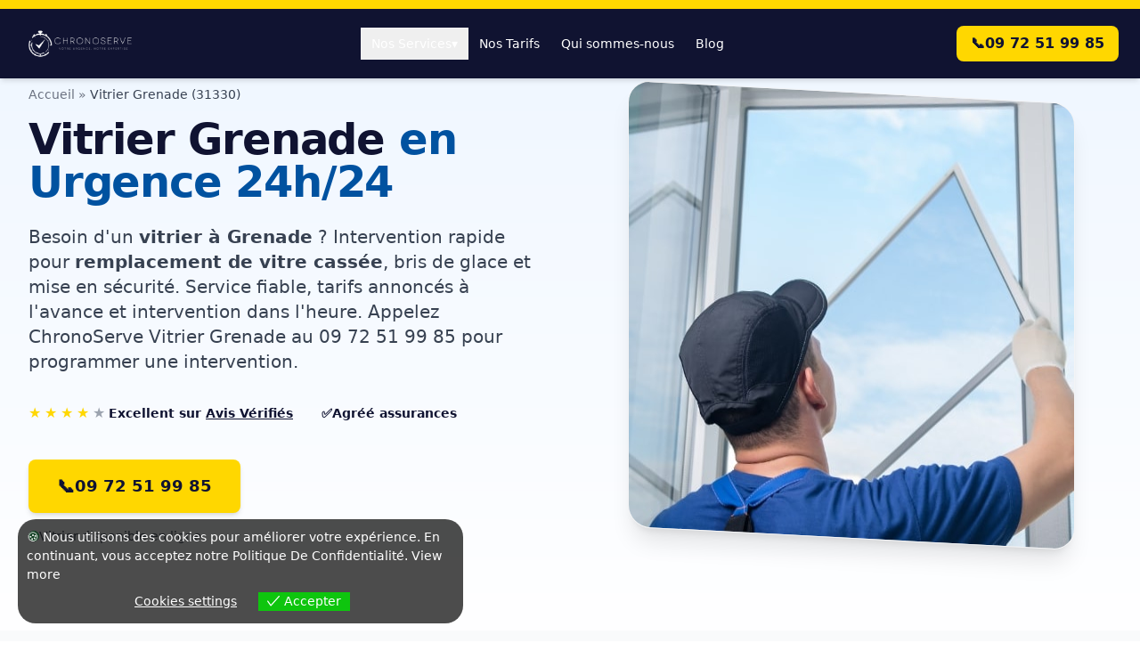

--- FILE ---
content_type: text/html; charset=UTF-8
request_url: https://www.chronoserve.fr/vitrier-grenade/
body_size: 20757
content:
<!DOCTYPE html>
<html lang="fr-FR">
<head>
    <meta charset="UTF-8">
    <meta name="viewport" content="width=device-width, initial-scale=1.0">
    <meta name='robots' content='index, follow, max-image-preview:large, max-snippet:-1, max-video-preview:-1' />

	<!-- This site is optimized with the Yoast SEO plugin v26.5 - https://yoast.com/wordpress/plugins/seo/ -->
	<title>Vitrier Grenade | Urgence vitre cassée, Remplacement vitrage 24/24 : ChronoServe Vitrerie 31330</title>
	<meta name="description" content="Vitrier Grenade (31330) en urgence disponible 24h/24 et 7j/7 : Intervention rapide pour dépannage Vitrerie, remplacement de vitre cassée, double vitrage, vitrine de magasin, baie Vitrée bris de glace et mise en sécurité (Fermeture Provisoire). Devis gratuit" />
	<link rel="canonical" href="https://www.chronoserve.fr/vitrier-grenade/" />
	<meta property="og:locale" content="fr_FR" />
	<meta property="og:type" content="article" />
	<meta property="og:title" content="Vitrier Grenade | Urgence vitre cassée, Remplacement vitrage 24/24 : ChronoServe Vitrerie 31330" />
	<meta property="og:description" content="Vitrier Grenade (31330) en urgence disponible 24h/24 et 7j/7 : Intervention rapide pour dépannage Vitrerie, remplacement de vitre cassée, double vitrage, vitrine de magasin, baie Vitrée bris de glace et mise en sécurité (Fermeture Provisoire). Devis gratuit" />
	<meta property="og:url" content="https://www.chronoserve.fr/vitrier-grenade/" />
	<meta property="og:site_name" content="ChronoServe" />
	<meta property="article:publisher" content="https://www.facebook.com/ChronoServe" />
	<meta property="article:published_time" content="2025-07-20T12:04:28+00:00" />
	<meta property="og:image" content="https://www.chronoserve.fr/wp-content/uploads/2023/03/vitrier-depanneur.jpg" />
	<meta name="twitter:card" content="summary_large_image" />
	<meta name="twitter:creator" content="@chronoserve_fr" />
	<meta name="twitter:site" content="@chronoserve_fr" />
	<script type="application/ld+json" class="yoast-schema-graph">{"@context":"https://schema.org","@graph":[{"@type":"WebPage","@id":"https://www.chronoserve.fr/vitrier-grenade/","url":"https://www.chronoserve.fr/vitrier-grenade/","name":"Vitrier Grenade | Urgence vitre cassée, Remplacement vitrage 24/24 : ChronoServe Vitrerie 31330","isPartOf":{"@id":"https://www.chronoserve.fr/#website"},"primaryImageOfPage":{"@id":"https://www.chronoserve.fr/vitrier-grenade/#primaryimage"},"image":{"@id":"https://www.chronoserve.fr/vitrier-grenade/#primaryimage"},"thumbnailUrl":"https://www.chronoserve.fr/wp-content/uploads/2023/03/vitrier-depanneur.jpg","datePublished":"2025-07-20T12:04:28+00:00","description":"Vitrier Grenade (31330) en urgence disponible 24h/24 et 7j/7 : Intervention rapide pour dépannage Vitrerie, remplacement de vitre cassée, double vitrage, vitrine de magasin, baie Vitrée bris de glace et mise en sécurité (Fermeture Provisoire). Devis gratuit","breadcrumb":{"@id":"https://www.chronoserve.fr/vitrier-grenade/#breadcrumb"},"inLanguage":"fr-FR","potentialAction":[{"@type":"ReadAction","target":["https://www.chronoserve.fr/vitrier-grenade/"]}]},{"@type":"ImageObject","inLanguage":"fr-FR","@id":"https://www.chronoserve.fr/vitrier-grenade/#primaryimage","url":"https://www.chronoserve.fr/wp-content/uploads/2023/03/vitrier-depanneur.jpg","contentUrl":"https://www.chronoserve.fr/wp-content/uploads/2023/03/vitrier-depanneur.jpg","width":500,"height":500,"caption":"vitrier-depanneur"},{"@type":"BreadcrumbList","@id":"https://www.chronoserve.fr/vitrier-grenade/#breadcrumb","itemListElement":[{"@type":"ListItem","position":1,"name":"Accueil","item":"https://www.chronoserve.fr/"},{"@type":"ListItem","position":2,"name":"Vitrier Grenade | Urgence vitre cassée, Remplacement vitrage 24/24 : ChronoServe Vitrerie 31330"}]},{"@type":"WebSite","@id":"https://www.chronoserve.fr/#website","url":"https://www.chronoserve.fr/","name":"ChronoServe","description":"Votre urgence, notre expertise","publisher":{"@id":"https://www.chronoserve.fr/#organization"},"alternateName":"ChronoServe","potentialAction":[{"@type":"SearchAction","target":{"@type":"EntryPoint","urlTemplate":"https://www.chronoserve.fr/?s={search_term_string}"},"query-input":{"@type":"PropertyValueSpecification","valueRequired":true,"valueName":"search_term_string"}}],"inLanguage":"fr-FR"},{"@type":"Organization","@id":"https://www.chronoserve.fr/#organization","name":"ChronoServe","alternateName":"ChronoServe","url":"https://www.chronoserve.fr/","logo":{"@type":"ImageObject","inLanguage":"fr-FR","@id":"https://www.chronoserve.fr/#/schema/logo/image/","url":"https://www.chronoserve.fr/wp-content/uploads/2023/03/chronoserve-cote-dazur.jpg","contentUrl":"https://www.chronoserve.fr/wp-content/uploads/2023/03/chronoserve-cote-dazur.jpg","width":800,"height":800,"caption":"ChronoServe"},"image":{"@id":"https://www.chronoserve.fr/#/schema/logo/image/"},"sameAs":["https://www.facebook.com/ChronoServe","https://x.com/chronoserve_fr","https://www.instagram.com/chronoserve/","https://www.linkedin.com/company/chronoserve/"]}]}</script>
	<!-- / Yoast SEO plugin. -->


<link rel='dns-prefetch' href='//cdn.tailwindcss.com' />
<link rel="alternate" type="application/rss+xml" title="ChronoServe &raquo; Flux" href="https://www.chronoserve.fr/feed/" />
<link rel="alternate" title="oEmbed (JSON)" type="application/json+oembed" href="https://www.chronoserve.fr/wp-json/oembed/1.0/embed?url=https%3A%2F%2Fwww.chronoserve.fr%2Fvitrier-grenade%2F" />
<link rel="alternate" title="oEmbed (XML)" type="text/xml+oembed" href="https://www.chronoserve.fr/wp-json/oembed/1.0/embed?url=https%3A%2F%2Fwww.chronoserve.fr%2Fvitrier-grenade%2F&#038;format=xml" />
<style id='wp-img-auto-sizes-contain-inline-css'>
img:is([sizes=auto i],[sizes^="auto," i]){contain-intrinsic-size:3000px 1500px}
/*# sourceURL=wp-img-auto-sizes-contain-inline-css */
</style>
<style id='wp-emoji-styles-inline-css'>

	img.wp-smiley, img.emoji {
		display: inline !important;
		border: none !important;
		box-shadow: none !important;
		height: 1em !important;
		width: 1em !important;
		margin: 0 0.07em !important;
		vertical-align: -0.1em !important;
		background: none !important;
		padding: 0 !important;
	}
/*# sourceURL=wp-emoji-styles-inline-css */
</style>
<style id='wp-block-library-inline-css'>
:root{--wp-block-synced-color:#7a00df;--wp-block-synced-color--rgb:122,0,223;--wp-bound-block-color:var(--wp-block-synced-color);--wp-editor-canvas-background:#ddd;--wp-admin-theme-color:#007cba;--wp-admin-theme-color--rgb:0,124,186;--wp-admin-theme-color-darker-10:#006ba1;--wp-admin-theme-color-darker-10--rgb:0,107,160.5;--wp-admin-theme-color-darker-20:#005a87;--wp-admin-theme-color-darker-20--rgb:0,90,135;--wp-admin-border-width-focus:2px}@media (min-resolution:192dpi){:root{--wp-admin-border-width-focus:1.5px}}.wp-element-button{cursor:pointer}:root .has-very-light-gray-background-color{background-color:#eee}:root .has-very-dark-gray-background-color{background-color:#313131}:root .has-very-light-gray-color{color:#eee}:root .has-very-dark-gray-color{color:#313131}:root .has-vivid-green-cyan-to-vivid-cyan-blue-gradient-background{background:linear-gradient(135deg,#00d084,#0693e3)}:root .has-purple-crush-gradient-background{background:linear-gradient(135deg,#34e2e4,#4721fb 50%,#ab1dfe)}:root .has-hazy-dawn-gradient-background{background:linear-gradient(135deg,#faaca8,#dad0ec)}:root .has-subdued-olive-gradient-background{background:linear-gradient(135deg,#fafae1,#67a671)}:root .has-atomic-cream-gradient-background{background:linear-gradient(135deg,#fdd79a,#004a59)}:root .has-nightshade-gradient-background{background:linear-gradient(135deg,#330968,#31cdcf)}:root .has-midnight-gradient-background{background:linear-gradient(135deg,#020381,#2874fc)}:root{--wp--preset--font-size--normal:16px;--wp--preset--font-size--huge:42px}.has-regular-font-size{font-size:1em}.has-larger-font-size{font-size:2.625em}.has-normal-font-size{font-size:var(--wp--preset--font-size--normal)}.has-huge-font-size{font-size:var(--wp--preset--font-size--huge)}.has-text-align-center{text-align:center}.has-text-align-left{text-align:left}.has-text-align-right{text-align:right}.has-fit-text{white-space:nowrap!important}#end-resizable-editor-section{display:none}.aligncenter{clear:both}.items-justified-left{justify-content:flex-start}.items-justified-center{justify-content:center}.items-justified-right{justify-content:flex-end}.items-justified-space-between{justify-content:space-between}.screen-reader-text{border:0;clip-path:inset(50%);height:1px;margin:-1px;overflow:hidden;padding:0;position:absolute;width:1px;word-wrap:normal!important}.screen-reader-text:focus{background-color:#ddd;clip-path:none;color:#444;display:block;font-size:1em;height:auto;left:5px;line-height:normal;padding:15px 23px 14px;text-decoration:none;top:5px;width:auto;z-index:100000}html :where(.has-border-color){border-style:solid}html :where([style*=border-top-color]){border-top-style:solid}html :where([style*=border-right-color]){border-right-style:solid}html :where([style*=border-bottom-color]){border-bottom-style:solid}html :where([style*=border-left-color]){border-left-style:solid}html :where([style*=border-width]){border-style:solid}html :where([style*=border-top-width]){border-top-style:solid}html :where([style*=border-right-width]){border-right-style:solid}html :where([style*=border-bottom-width]){border-bottom-style:solid}html :where([style*=border-left-width]){border-left-style:solid}html :where(img[class*=wp-image-]){height:auto;max-width:100%}:where(figure){margin:0 0 1em}html :where(.is-position-sticky){--wp-admin--admin-bar--position-offset:var(--wp-admin--admin-bar--height,0px)}@media screen and (max-width:600px){html :where(.is-position-sticky){--wp-admin--admin-bar--position-offset:0px}}

/*# sourceURL=wp-block-library-inline-css */
</style><style id='global-styles-inline-css'>
:root{--wp--preset--aspect-ratio--square: 1;--wp--preset--aspect-ratio--4-3: 4/3;--wp--preset--aspect-ratio--3-4: 3/4;--wp--preset--aspect-ratio--3-2: 3/2;--wp--preset--aspect-ratio--2-3: 2/3;--wp--preset--aspect-ratio--16-9: 16/9;--wp--preset--aspect-ratio--9-16: 9/16;--wp--preset--color--black: #000000;--wp--preset--color--cyan-bluish-gray: #abb8c3;--wp--preset--color--white: #ffffff;--wp--preset--color--pale-pink: #f78da7;--wp--preset--color--vivid-red: #cf2e2e;--wp--preset--color--luminous-vivid-orange: #ff6900;--wp--preset--color--luminous-vivid-amber: #fcb900;--wp--preset--color--light-green-cyan: #7bdcb5;--wp--preset--color--vivid-green-cyan: #00d084;--wp--preset--color--pale-cyan-blue: #8ed1fc;--wp--preset--color--vivid-cyan-blue: #0693e3;--wp--preset--color--vivid-purple: #9b51e0;--wp--preset--gradient--vivid-cyan-blue-to-vivid-purple: linear-gradient(135deg,rgb(6,147,227) 0%,rgb(155,81,224) 100%);--wp--preset--gradient--light-green-cyan-to-vivid-green-cyan: linear-gradient(135deg,rgb(122,220,180) 0%,rgb(0,208,130) 100%);--wp--preset--gradient--luminous-vivid-amber-to-luminous-vivid-orange: linear-gradient(135deg,rgb(252,185,0) 0%,rgb(255,105,0) 100%);--wp--preset--gradient--luminous-vivid-orange-to-vivid-red: linear-gradient(135deg,rgb(255,105,0) 0%,rgb(207,46,46) 100%);--wp--preset--gradient--very-light-gray-to-cyan-bluish-gray: linear-gradient(135deg,rgb(238,238,238) 0%,rgb(169,184,195) 100%);--wp--preset--gradient--cool-to-warm-spectrum: linear-gradient(135deg,rgb(74,234,220) 0%,rgb(151,120,209) 20%,rgb(207,42,186) 40%,rgb(238,44,130) 60%,rgb(251,105,98) 80%,rgb(254,248,76) 100%);--wp--preset--gradient--blush-light-purple: linear-gradient(135deg,rgb(255,206,236) 0%,rgb(152,150,240) 100%);--wp--preset--gradient--blush-bordeaux: linear-gradient(135deg,rgb(254,205,165) 0%,rgb(254,45,45) 50%,rgb(107,0,62) 100%);--wp--preset--gradient--luminous-dusk: linear-gradient(135deg,rgb(255,203,112) 0%,rgb(199,81,192) 50%,rgb(65,88,208) 100%);--wp--preset--gradient--pale-ocean: linear-gradient(135deg,rgb(255,245,203) 0%,rgb(182,227,212) 50%,rgb(51,167,181) 100%);--wp--preset--gradient--electric-grass: linear-gradient(135deg,rgb(202,248,128) 0%,rgb(113,206,126) 100%);--wp--preset--gradient--midnight: linear-gradient(135deg,rgb(2,3,129) 0%,rgb(40,116,252) 100%);--wp--preset--font-size--small: 13px;--wp--preset--font-size--medium: 20px;--wp--preset--font-size--large: 36px;--wp--preset--font-size--x-large: 42px;--wp--preset--spacing--20: 0.44rem;--wp--preset--spacing--30: 0.67rem;--wp--preset--spacing--40: 1rem;--wp--preset--spacing--50: 1.5rem;--wp--preset--spacing--60: 2.25rem;--wp--preset--spacing--70: 3.38rem;--wp--preset--spacing--80: 5.06rem;--wp--preset--shadow--natural: 6px 6px 9px rgba(0, 0, 0, 0.2);--wp--preset--shadow--deep: 12px 12px 50px rgba(0, 0, 0, 0.4);--wp--preset--shadow--sharp: 6px 6px 0px rgba(0, 0, 0, 0.2);--wp--preset--shadow--outlined: 6px 6px 0px -3px rgb(255, 255, 255), 6px 6px rgb(0, 0, 0);--wp--preset--shadow--crisp: 6px 6px 0px rgb(0, 0, 0);}:where(.is-layout-flex){gap: 0.5em;}:where(.is-layout-grid){gap: 0.5em;}body .is-layout-flex{display: flex;}.is-layout-flex{flex-wrap: wrap;align-items: center;}.is-layout-flex > :is(*, div){margin: 0;}body .is-layout-grid{display: grid;}.is-layout-grid > :is(*, div){margin: 0;}:where(.wp-block-columns.is-layout-flex){gap: 2em;}:where(.wp-block-columns.is-layout-grid){gap: 2em;}:where(.wp-block-post-template.is-layout-flex){gap: 1.25em;}:where(.wp-block-post-template.is-layout-grid){gap: 1.25em;}.has-black-color{color: var(--wp--preset--color--black) !important;}.has-cyan-bluish-gray-color{color: var(--wp--preset--color--cyan-bluish-gray) !important;}.has-white-color{color: var(--wp--preset--color--white) !important;}.has-pale-pink-color{color: var(--wp--preset--color--pale-pink) !important;}.has-vivid-red-color{color: var(--wp--preset--color--vivid-red) !important;}.has-luminous-vivid-orange-color{color: var(--wp--preset--color--luminous-vivid-orange) !important;}.has-luminous-vivid-amber-color{color: var(--wp--preset--color--luminous-vivid-amber) !important;}.has-light-green-cyan-color{color: var(--wp--preset--color--light-green-cyan) !important;}.has-vivid-green-cyan-color{color: var(--wp--preset--color--vivid-green-cyan) !important;}.has-pale-cyan-blue-color{color: var(--wp--preset--color--pale-cyan-blue) !important;}.has-vivid-cyan-blue-color{color: var(--wp--preset--color--vivid-cyan-blue) !important;}.has-vivid-purple-color{color: var(--wp--preset--color--vivid-purple) !important;}.has-black-background-color{background-color: var(--wp--preset--color--black) !important;}.has-cyan-bluish-gray-background-color{background-color: var(--wp--preset--color--cyan-bluish-gray) !important;}.has-white-background-color{background-color: var(--wp--preset--color--white) !important;}.has-pale-pink-background-color{background-color: var(--wp--preset--color--pale-pink) !important;}.has-vivid-red-background-color{background-color: var(--wp--preset--color--vivid-red) !important;}.has-luminous-vivid-orange-background-color{background-color: var(--wp--preset--color--luminous-vivid-orange) !important;}.has-luminous-vivid-amber-background-color{background-color: var(--wp--preset--color--luminous-vivid-amber) !important;}.has-light-green-cyan-background-color{background-color: var(--wp--preset--color--light-green-cyan) !important;}.has-vivid-green-cyan-background-color{background-color: var(--wp--preset--color--vivid-green-cyan) !important;}.has-pale-cyan-blue-background-color{background-color: var(--wp--preset--color--pale-cyan-blue) !important;}.has-vivid-cyan-blue-background-color{background-color: var(--wp--preset--color--vivid-cyan-blue) !important;}.has-vivid-purple-background-color{background-color: var(--wp--preset--color--vivid-purple) !important;}.has-black-border-color{border-color: var(--wp--preset--color--black) !important;}.has-cyan-bluish-gray-border-color{border-color: var(--wp--preset--color--cyan-bluish-gray) !important;}.has-white-border-color{border-color: var(--wp--preset--color--white) !important;}.has-pale-pink-border-color{border-color: var(--wp--preset--color--pale-pink) !important;}.has-vivid-red-border-color{border-color: var(--wp--preset--color--vivid-red) !important;}.has-luminous-vivid-orange-border-color{border-color: var(--wp--preset--color--luminous-vivid-orange) !important;}.has-luminous-vivid-amber-border-color{border-color: var(--wp--preset--color--luminous-vivid-amber) !important;}.has-light-green-cyan-border-color{border-color: var(--wp--preset--color--light-green-cyan) !important;}.has-vivid-green-cyan-border-color{border-color: var(--wp--preset--color--vivid-green-cyan) !important;}.has-pale-cyan-blue-border-color{border-color: var(--wp--preset--color--pale-cyan-blue) !important;}.has-vivid-cyan-blue-border-color{border-color: var(--wp--preset--color--vivid-cyan-blue) !important;}.has-vivid-purple-border-color{border-color: var(--wp--preset--color--vivid-purple) !important;}.has-vivid-cyan-blue-to-vivid-purple-gradient-background{background: var(--wp--preset--gradient--vivid-cyan-blue-to-vivid-purple) !important;}.has-light-green-cyan-to-vivid-green-cyan-gradient-background{background: var(--wp--preset--gradient--light-green-cyan-to-vivid-green-cyan) !important;}.has-luminous-vivid-amber-to-luminous-vivid-orange-gradient-background{background: var(--wp--preset--gradient--luminous-vivid-amber-to-luminous-vivid-orange) !important;}.has-luminous-vivid-orange-to-vivid-red-gradient-background{background: var(--wp--preset--gradient--luminous-vivid-orange-to-vivid-red) !important;}.has-very-light-gray-to-cyan-bluish-gray-gradient-background{background: var(--wp--preset--gradient--very-light-gray-to-cyan-bluish-gray) !important;}.has-cool-to-warm-spectrum-gradient-background{background: var(--wp--preset--gradient--cool-to-warm-spectrum) !important;}.has-blush-light-purple-gradient-background{background: var(--wp--preset--gradient--blush-light-purple) !important;}.has-blush-bordeaux-gradient-background{background: var(--wp--preset--gradient--blush-bordeaux) !important;}.has-luminous-dusk-gradient-background{background: var(--wp--preset--gradient--luminous-dusk) !important;}.has-pale-ocean-gradient-background{background: var(--wp--preset--gradient--pale-ocean) !important;}.has-electric-grass-gradient-background{background: var(--wp--preset--gradient--electric-grass) !important;}.has-midnight-gradient-background{background: var(--wp--preset--gradient--midnight) !important;}.has-small-font-size{font-size: var(--wp--preset--font-size--small) !important;}.has-medium-font-size{font-size: var(--wp--preset--font-size--medium) !important;}.has-large-font-size{font-size: var(--wp--preset--font-size--large) !important;}.has-x-large-font-size{font-size: var(--wp--preset--font-size--x-large) !important;}
/*# sourceURL=global-styles-inline-css */
</style>

<style id='classic-theme-styles-inline-css'>
/*! This file is auto-generated */
.wp-block-button__link{color:#fff;background-color:#32373c;border-radius:9999px;box-shadow:none;text-decoration:none;padding:calc(.667em + 2px) calc(1.333em + 2px);font-size:1.125em}.wp-block-file__button{background:#32373c;color:#fff;text-decoration:none}
/*# sourceURL=/wp-includes/css/classic-themes.min.css */
</style>
<link rel='stylesheet' id='gn-frontend-gnfollow-style-css' href='https://www.chronoserve.fr/wp-content/plugins/gn-publisher/assets/css/gn-frontend-gnfollow.min.css?ver=1.5.25' media='all' />
<link rel='stylesheet' id='eu-cookies-bar-icons-css' href='https://www.chronoserve.fr/wp-content/plugins/eu-cookies-bar/css/eu-cookies-bar-icons.css?ver=1.0.19' media='all' />
<link rel='stylesheet' id='eu-cookies-bar-style-css' href='https://www.chronoserve.fr/wp-content/plugins/eu-cookies-bar/css/eu-cookies-bar.css?ver=1.0.19' media='all' />
<style id='eu-cookies-bar-style-inline-css'>
.eu-cookies-bar-cookies-bar-wrap{font-size:14px;color:#ffffff;background:rgba(0,0,0,0.7);}.eu-cookies-bar-cookies-bar-button-accept{color:#ffffff;background:#0ec50e;}.eu-cookies-bar-cookies-bar-settings-header{color:#ffffff;background:#249fd0;}.eu-cookies-bar-cookies-bar-settings-save-button{color:#ffffff;background:#249fd0;}.eu-cookies-bar-cookies-bar-settings-accept-button{color:#ffffff;background:#0ec50e;}.eu-cookies-bar-cookies-bar-settings-decline-button{color:#ffffff;background:#ff6666;}
/*# sourceURL=eu-cookies-bar-style-inline-css */
</style>
<link rel='stylesheet' id='localseo_wp-custom-style-css' href='https://www.chronoserve.fr/wp-content/themes/localseo_wp-1%20%282%29/style.css?ver=1.5' media='all' />
<script src="https://www.chronoserve.fr/wp-includes/js/jquery/jquery.min.js?ver=3.7.1" id="jquery-core-js"></script>
<script src="https://www.chronoserve.fr/wp-includes/js/jquery/jquery-migrate.min.js?ver=3.4.1" id="jquery-migrate-js"></script>
<script id="eu-cookies-bar-script-js-extra">
var eu_cookies_bar_params = {"cookies_bar_on_close":"none","cookies_bar_on_scroll":"none","cookies_bar_on_page_redirect":"none","block_until_accept":"","display_delay":"0","dismiss_timeout":"","strictly_necessary":["wordpress_test_cookie","woocommerce_cart_hash"],"strictly_necessary_family":["PHPSESSID","wordpress_sec_","wp-settings-","wordpress_logged_in_","wp_woocommerce_session_"],"expire_time":"1784220075","cookiepath":"/","user_cookies_settings_enable":"1"};
//# sourceURL=eu-cookies-bar-script-js-extra
</script>
<script src="https://www.chronoserve.fr/wp-content/plugins/eu-cookies-bar/js/eu-cookies-bar.js?ver=1.0.19" id="eu-cookies-bar-script-js"></script>
<script src="https://cdn.tailwindcss.com" id="tailwindcss-cdn-js"></script>
<link rel="https://api.w.org/" href="https://www.chronoserve.fr/wp-json/" /><link rel="alternate" title="JSON" type="application/json" href="https://www.chronoserve.fr/wp-json/wp/v2/posts/41142" /><link rel="EditURI" type="application/rsd+xml" title="RSD" href="https://www.chronoserve.fr/xmlrpc.php?rsd" />
<link rel='shortlink' href='https://www.chronoserve.fr/?p=41142' />
<link rel="stylesheet" href="https://cdnjs.cloudflare.com/ajax/libs/font-awesome/6.5.2/css/all.min.css" />
<script>
    document.addEventListener('DOMContentLoaded', function() {
        const tabs = document.querySelectorAll('.tab-btn');
        const contents = document.querySelectorAll('.tab-content');

        tabs.forEach(tab => {
            tab.addEventListener('click', () => {
                const target = tab.getAttribute('data-tab');

                tabs.forEach(t => t.classList.remove('active'));
                tab.classList.add('active');

                contents.forEach(content => {
                    if (content.id === `tab-${target}`) {
                        content.classList.add('active');
                    } else {
                        content.classList.remove('active');
                    }
                });
            });
        });
    });
</script>
<script>
        document.addEventListener('DOMContentLoaded', () => {
            document.querySelectorAll('.faq-button').forEach(button => {
                button.addEventListener('click', () => {
                    const content = button.nextElementSibling;
                    const icon = button.querySelector('.faq-icon');
                    content.classList.toggle('hidden');
                    icon.classList.toggle('rotate-180');
                });
            });
        });
    </script>
<!-- JS : ouverture / fermeture -->
 <script>
document.addEventListener('click', function (e) {

  const btn = e.target.closest('#toggleChips');
  if (!btn) return;

  const wrapper = document.getElementById('chipsWrapper');
  const icon    = document.getElementById('toggleIcon');
  const fade    = document.getElementById('fadeMask');

  if (!wrapper) return;

  const expanded = btn.dataset.expanded === '1';
  btn.dataset.expanded = expanded ? '0' : '1';

  wrapper.style.maxHeight = expanded ? '12rem' : '9999px';

  if (icon) {
    icon.classList.toggle('rotate-180', !expanded);
  }

  const label = btn.querySelector('span');
  if (label) {
    label.textContent = expanded
      ? 'Voir tous les problèmes'
      : 'Réduire la liste';
  }

  if (fade) {
    fade.classList.toggle('hidden', !expanded);
  }

});
</script>

<style>.tab-btn.active {
        background-color: #0052A0;
        color: white;
        border-color: #0052A0;
    }
    .tab-content { display: none; }
    .tab-content.active { display: block; animation: fadeIn 0.5s ease-in-out; }
    @keyframes fadeIn {
        from { opacity: 0; transform: translateY(10px); }
        to { opacity: 1; transform: translateY(0); }
    }
</style>
<!-- BARRE D’APPEL – MOBILE ONLY -->
<div id="callBar"
     class="fixed left-[10px] right-[10px] bottom-[10px]   /* marges 10 px */
            z-50 md:hidden                                 /* caché ≥ md */
            flex items-center justify-center h-[60px]
            bg-[#FFD700] text-black font-semibold gap-2
            rounded-full opacity-0 pointer-events-none     /* caché au départ */
            transition-opacity duration-300">
  <a href="tel:0972519985"
     class="flex items-center justify-center w-full h-full gap-2">
    <span class="text-xl leading-none">📞</span>
    <span class="whitespace-nowrap">09 72 51 99 85</span>
  </a>
</div>

<script>
/* Affiche la barre après ~10 % de scroll */
(function () {
  const bar = document.getElementById('callBar');
  function onScroll () {
    const scrolled  = window.scrollY || window.pageYOffset;
    const docHeight = document.documentElement.scrollHeight - innerHeight;
    const progress  = docHeight > 0 ? scrolled / docHeight : 0;
    if (progress > 0.10) {                              // 10 %
      bar.classList.remove('opacity-0','pointer-events-none');
      bar.classList.add   ('opacity-100');
    } else {
      bar.classList.add   ('opacity-0','pointer-events-none');
      bar.classList.remove('opacity-100');
    }
  }
  window.addEventListener('scroll', onScroll, { passive:true });
})();
</script><link rel="icon" href="https://www.chronoserve.fr/wp-content/uploads/2023/03/cropped-chronoserve-logo-1-32x32.png" sizes="32x32" />
<link rel="icon" href="https://www.chronoserve.fr/wp-content/uploads/2023/03/cropped-chronoserve-logo-1-192x192.png" sizes="192x192" />
<link rel="apple-touch-icon" href="https://www.chronoserve.fr/wp-content/uploads/2023/03/cropped-chronoserve-logo-1-180x180.png" />
<meta name="msapplication-TileImage" content="https://www.chronoserve.fr/wp-content/uploads/2023/03/cropped-chronoserve-logo-1-270x270.png" />
		<style id="wp-custom-css">
			.gpls-city-links-grid ul {
    list-style: none;
    padding: 0;
    margin: 0;
    display: grid;
    gap: 1rem; /* Adjust spacing as needed */
}

/* Mobile-first: 2 columns by default */
.gpls-city-links-grid ul {
    grid-template-columns: repeat(2, 1fr);
}

/* Desktop: 3 columns on larger screens */
@media (min-width: 768px) {
    .gpls-city-links-grid ul {
        grid-template-columns: repeat(3, 1fr);
    }
}

.gpls-city-links-grid li {
    padding-bottom: 0.5rem;
    border-bottom: 1px solid #eee; /* Optional: for the underline */
}
		</style>
		  <link rel="stylesheet" href="https://unpkg.com/leaflet@1.9.4/dist/leaflet.css"
          integrity="sha256-p4NxAoJBhIIN+hmNHrzRCf9tD/miZyoHS5obTRR9BMY="
          crossorigin=""/>
  <script src="https://unpkg.com/leaflet@1.9.4/dist/leaflet.js"
            integrity="sha256-20nQCchB9co0qIjJZRGuk2/Z9VM+kNiyxNV1lvTlZBo="
            crossorigin=""></script>
</head>
<body class="wp-singular post-template-default single single-post postid-41142 single-format-standard wp-custom-logo wp-embed-responsive wp-theme-localseo_wp-12">
<div id="page" class="site">
    <a class="skip-link screen-reader-text" href="#content">Skip to content</a>

    <header id="masthead" class="site-header">
        <header id="site-header" class="fixed top-0 left-0 w-full z-50">
    
    <!-- Bande jaune FIXE -->
    <div class="bg-[#FFD700]" style="height:10px;"></div>

    <!-- NAV à hauteur FIXE -->
    <nav class="bg-[#101331] shadow-md px-6">
        <div class="max-w-7xl mx-auto flex justify-between items-center h-[78px]">
            
            <!-- LOGO taille FIXE -->
            <a href="https://www.chronoserve.fr/" class="flex-shrink-0">
                <img
  src="https://www.chronoserve.fr/wp-content/uploads/2023/03/chronoserve-cote-dazur-logo.png"
  alt="ChronoServe Dépannage Urgence"
  width="800"
  height="292"
  style="height:48px; width:auto; aspect-ratio: 800 / 292;"
  fetchpriority="high"
/>
            </a>

            <!-- MENU DESKTOP -->
            <div class="hidden lg:flex items-center">
                
                <div class="relative group">
                    <button class="px-3 py-2 text-sm text-white font-medium hover:text-[#FFD700] transition-colors flex items-center gap-1">
                        Nos Services
                        <span class="transition-transform duration-300 group-hover:rotate-180">▾</span>
                    </button>

                    <div class="absolute left-0 top-full mt-2 w-56 bg-[#101331] border border-gray-700 shadow-xl rounded-lg overflow-hidden
                                opacity-0 invisible group-hover:opacity-100 group-hover:visible
                                transition-all duration-200 z-50">
                        <div class="p-2">
                            <a href="/plombier/" class="block px-4 py-2 text-sm text-gray-300 hover:bg-[#0052A0] hover:text-white rounded-lg">Plombier</a>
                            <a href="/serrurier/" class="block px-4 py-2 text-sm text-gray-300 hover:bg-[#0052A0] hover:text-white rounded-lg">Serrurier</a>
                            <a href="/electricien/" class="block px-4 py-2 text-sm text-gray-300 hover:bg-[#0052A0] hover:text-white rounded-lg">Électricien</a>
                            <a href="/vitrier/" class="block px-4 py-2 text-sm text-gray-300 hover:bg-[#0052A0] hover:text-white rounded-lg">Vitrier</a>
                            <a href="/societe-de-debouchage-canalisation/" class="block px-4 py-2 text-sm text-gray-300 hover:bg-[#0052A0] hover:text-white rounded-lg">Débouchage</a>
                        </div>
                    </div>
                </div>

                <a href="/nos-tarifs/" class="px-3 py-2 text-sm text-white font-medium hover:text-[#FFD700]">Nos Tarifs</a>
                <a href="/qui-sommes-nous/" class="px-3 py-2 text-sm text-white font-medium hover:text-[#FFD700]">Qui sommes-nous</a>
                <a href="/blog/" class="px-3 py-2 text-sm text-white font-medium hover:text-[#FFD700]">Blog</a>
            </div>

            <!-- CTA TEL -->
            <a href="tel:0972519985"
               class="hidden md:flex items-center gap-2 bg-[#FFD700] text-[#101331] px-4 py-2 rounded-lg font-semibold hover:bg-[#F9C200]">
                📞 <span>09 72 51 99 85</span>
            </a>

            <!-- BURGER -->
            <button id="mobile-menu-button" class="lg:hidden p-2 text-white">
                ☰
            </button>

        </div>
    </nav>
</header>
<!-- MENU MOBILE -->
<div id="mobile-menu"
     class="fixed inset-0 z-[100] bg-[#101331] transform translate-x-full
            transition-transform duration-300 ease-in-out lg:hidden">

  <div class="flex flex-col h-full">

    <!-- HEADER MOBILE -->
    <div class="flex justify-between items-center p-4 border-b border-gray-700">
      <a href="/">
        <img
          src="https://www.chronoserve.fr/wp-content/uploads/2023/03/chronoserve-cote-dazur-logo.png"
          alt="ChronoServe"
          width="180"
          height="48"
          class="h-10 w-auto"
        >
      </a>

      <button id="close-mobile-menu"
              class="text-white text-3xl font-bold leading-none">
        &times;
      </button>
    </div>

    <!-- CONTENU -->
    <div class="flex-1 overflow-y-auto p-4">
      <nav class="flex flex-col gap-2">

        <div class="mobile-accordion">
          <button class="w-full px-4 py-3 text-white font-medium hover:bg-[#0052A0]
                         rounded-lg flex justify-between items-center">
            <span>Nos services</span>
            <span class="accordion-icon transition-transform duration-300">▾</span>
          </button>

          <div class="accordion-content hidden pl-6 pr-2 py-1 space-y-1">
            <a href="/plombier/" class="block px-3 py-2 text-sm text-gray-300 hover:bg-[#0052A0] rounded-lg">Plombier</a>
            <a href="/serrurier/" class="block px-3 py-2 text-sm text-gray-300 hover:bg-[#0052A0] rounded-lg">Serrurier</a>
            <a href="/electricien/" class="block px-3 py-2 text-sm text-gray-300 hover:bg-[#0052A0] rounded-lg">Électricien</a>
            <a href="/vitrier/" class="block px-3 py-2 text-sm text-gray-300 hover:bg-[#0052A0] rounded-lg">Vitrier</a>
            <a href="/societe-de-debouchage-canalisation/" class="block px-3 py-2 text-sm text-gray-300 hover:bg-[#0052A0] rounded-lg">Débouchage</a>
          </div>
        </div>

        <a href="/nos-tarifs/" class="px-4 py-3 text-white hover:bg-[#0052A0] rounded-lg">Nos Tarifs</a>
        <a href="/qui-sommes-nous/" class="px-4 py-3 text-white hover:bg-[#0052A0] rounded-lg">Qui sommes-nous</a>
        <a href="/blog/" class="px-4 py-3 text-white hover:bg-[#0052A0] rounded-lg">Blog</a>
        <a href="/contact/" class="px-4 py-3 text-white hover:bg-[#0052A0] rounded-lg">Contact</a>

      </nav>
    </div>

    <!-- CTA MOBILE -->
    <div class="p-4 border-t border-gray-700">
      <a href="tel:0972519985"
         class="flex items-center justify-center gap-2 bg-[#FFD700]
                text-[#101331] px-4 py-3 rounded-lg font-semibold w-full">
        📞 <span>09 72 51 99 85</span>
      </a>
    </div>

  </div>
</div>

<script>
document.addEventListener('DOMContentLoaded', function () {

  document.body.addEventListener('click', function (e) {

    if (e.target.closest('#mobile-menu-button')) {
      const menu = document.getElementById('mobile-menu');
      if (menu) {
        menu.classList.remove('translate-x-full');
        document.body.classList.add('overflow-hidden');
      }
      return;
    }

    if (e.target.closest('#close-mobile-menu')) {
      const menu = document.getElementById('mobile-menu');
      if (menu) {
        menu.classList.add('translate-x-full');
        document.body.classList.remove('overflow-hidden');
      }
      return;
    }
    const accordionBtn = e.target.closest('.mobile-accordion > button');
    if (accordionBtn) {
      const content = accordionBtn.nextElementSibling;
      const icon = accordionBtn.querySelector('.accordion-icon');

      if (content) {
        content.classList.toggle('hidden');
        if (icon) icon.classList.toggle('rotate-180');
      }
      return;
    }

    const toggleBtn = e.target.closest('#toggleChips');
    if (toggleBtn) {
      const wrapper = document.getElementById('chipsWrapper');
      const icon = document.getElementById('toggleIcon');

      if (!wrapper) return;

      const expanded = toggleBtn.dataset.expanded === '1';
      toggleBtn.dataset.expanded = expanded ? '0' : '1';

      wrapper.style.maxHeight = expanded ? '12rem' : '9999px';

      if (icon) {
        icon.classList.toggle('rotate-180', !expanded);
      }

      const label = toggleBtn.querySelector('span');
      if (label) {
        label.textContent = expanded ? 'Voir plus' : 'Voir moins';
      }
      return;
    }

  });

});
</script>    </header><!-- #masthead -->

    <div id="content" class="site-content">

	<main id="primary" class="site-main">

		
				<div id="post-41142" class="post-41142 post type-post status-publish format-standard hentry category-vitrier-31">
					
<section class="relative overflow-hidden bg-gradient-to-b from-[#EEF6FF] to-white text-[#101331]">

    <div class="relative max-w-7xl mx-auto px-6 lg:px-8 py-20 lg:py-24 grid grid-cols-1 lg:grid-cols-2 gap-12 items-center">

        <div class="flex flex-col justify-center max-w-xl text-center lg:text-left">
            <nav class="flex items-center justify-center lg:justify-start flex-wrap space-x-1 text-sm text-gray-500 mb-4" aria-label="Breadcrumb">
                <a href="https://www.chronoserve.fr/" class="hover:text-[#0052A0]">Accueil</a>
                <span aria-hidden="true">&raquo;</span>
                <span class="text-gray-700 font-medium">Vitrier Grenade (31330)</span>
            </nav>

            <h1 class="text-4xl sm:text-5xl font-extrabold leading-tight tracking-tight">
                Vitrier Grenade <span class="text-[#0052A0]">en Urgence 24h/24</span>
            </h1>

            <p class="mt-6 text-lg sm:text-xl text-gray-700">
                Besoin d&#39;un <strong>vitrier à Grenade</strong> ? Intervention rapide pour <strong>remplacement de vitre cassée</strong>, bris de glace et mise en sécurité. Service fiable, tarifs annoncés à l&#39;avance et intervention dans l&#39;heure. Appelez ChronoServe Vitrier Grenade au 09 72 51 99 85 pour programmer une intervention.
            </p>

          
                <div class="mt-8 flex items-center justify-center lg:justify-start space-x-6">
                    <div class="flex items-center space-x-1">
                        <span class="text-[#FFD700]">★</span>
                        <span class="text-[#FFD700]">★</span>
                        <span class="text-[#FFD700]">★</span>
                        <span class="text-[#FFD700]">★</span>
                        <span class="text-gray-400">★</span>
                        <span class="text-sm font-semibold ml-2">Excellent sur <a href="https://www.avis-verifies.com/avis-clients/chronoserve.fr" target="_blank" class="underline hover:text-white">Avis Vérifiés</a></span>
                    </div>
                    <div class="hidden sm:flex items-center">
                        
                        <span class="ml-2 text-sm font-semibold">✅Agréé assurances</span>
                    </div>
                </div>
            <div class="mt-10 flex justify-center lg:justify-start">
                <a href="tel:0972519985" class="inline-flex items-center gap-3 px-8 py-4 rounded-lg text-lg font-semibold bg-[#FFD700] text-[#101331] shadow-md transition hover:bg-[#F9C200] focus-visible:outline focus-visible:outline-2 focus-visible:outline-offset-2 focus-visible:outline-[#0052A0]">
                    <span class="text-xl">📞</span>
                    09 72 51 99 85
                </a>
            </div>
<div class="mt-4 flex justify-center sm:justify-start items-center gap-2 text-sm text-gray-600">
                        <span class="h-3 w-3 bg-green-500 rounded-full animate-pulse"></span>
                        <span>Vitrier disponible en ligne</span>
                    </div>
        </div>

        <div class="relative lg:h-full flex items-center justify-center">
            <div class="relative w-full max-w-lg lg:max-w-none lg:w-auto">
                <div class="overflow-hidden rounded-3xl shadow-xl ring-1 ring-gray-100 transform lg:skew-y-3 lg:hover:skew-y-0 transition-transform duration-300 ease-out">
                    <img decoding="async" src="https://www.chronoserve.fr/wp-content/uploads/2023/03/vitrier-depanneur.jpg" alt="Vitrier à Grenade pour un dépannage vitrerie en urgence" class="object-cover object-center w-full h-full"/>
                </div>
            </div>
        </div>

    </div>
</section>



<section class="py-16 md:py-24 bg-gray-50">
    <div class="max-w-7xl mx-auto px-6 lg:px-8">
        <div class="text-center mb-16">
            <h2 class="text-3xl sm:text-4xl font-extrabold text-[#101331] tracking-tight" id="d%c3%a9pannage-vitrerie-grenade-31330-toutes-nos-prestations">
                Dépannage Vitrerie Grenade (31330) : Toutes nos Prestations
            </h2>
            <p class="mt-4 max-w-3xl mx-auto text-lg text-gray-600">
                Une urgence ? Un bris de glace ? Besoin d&rsquo;une intervention rapide d&rsquo;un vitrier ? ChronoServe Vitrier est l&rsquo;Entreprise à contacter ! Dépannage vitrerie d&rsquo;urgence à domicile avec un artisan vitrier qualifié.
            </p>
        </div>

        <div class="mb-8 overflow-x-auto">
            <div id="tabs-container" class="flex flex-nowrap md:justify-center space-x-2 md:space-x-4 border-b border-gray-200">
                <button data-tab="fenetres" class="tab-btn active flex-shrink-0 px-4 py-3 font-semibold text-gray-600 rounded-t-lg border-b-2 border-transparent transition-all duration-300">Fenêtres &#038; Vitres</button>
                <button data-tab="vitrines" class="tab-btn flex-shrink-0 px-4 py-3 font-semibold text-gray-600 rounded-t-lg border-b-2 border-transparent transition-all duration-300">Vitrines &#038; Baies Vitrées</button>
                <button data-tab="isolation" class="tab-btn flex-shrink-0 px-4 py-3 font-semibold text-gray-600 rounded-t-lg border-b-2 border-transparent transition-all duration-300">Isolation &#038; Sécurité</button>
            </div>
        </div>

        <div id="tab-content-wrapper">
            <div id="tab-fenetres" class="tab-content active">
                <div class="grid grid-cols-1 sm:grid-cols-2 lg:grid-cols-3 gap-8">
                    <a href="https://www.chronoserve.fr/vitre-cassee/" class="bg-white p-6 rounded-xl border border-gray-200 flex flex-col shadow-lg hover:shadow-xl transition-shadow duration-300">
                        <div class="relative">
                            <img decoding="async" src="https://www.chronoserve.fr/wp-content/uploads/2025/07/service-emplacement-vitre-cassee.jpg" alt="Remplacement Vitre Cassée" class="w-full h-48 object-cover rounded-lg mb-4">
                            <div class="absolute top-2 right-2 bg-red-200 text-red-800 text-sm font-bold px-3 py-1 rounded-full">Urgence 24/7</div>
                        </div>
                        <h4 class="font-bold text-xl text-[#0052A0]">Remplacement Vitre Cassée</h4>
                        <p class="text-sm text-gray-600 mt-2 flex-grow">Intervention rapide pour remplacer tout type de vitre brisée sur fenêtre, porte-fenêtre ou porte d&rsquo;entrée.</p>
                        <p class="text-right font-bold text-xl text-gray-800 mt-4">Sur Devis</p>
                    </a>
                    <a href="https://www.chronoserve.fr/double-vitrage/" class="bg-white p-6 rounded-xl border border-gray-200 flex flex-col shadow-lg hover:shadow-xl transition-shadow duration-300">
                        <div class="relative">
                            <img decoding="async" src="https://www.chronoserve.fr/wp-content/uploads/2025/07/service-remplacement-double-vitrage.jpg" alt="Remplacement Double Vitrage" class="w-full h-48 object-cover rounded-lg mb-4">
                            <div class="absolute top-2 right-2 bg-red-200 text-red-800 text-sm font-bold px-3 py-1 rounded-full">Urgence 24/7</div>
                        </div>
                        <h4 class="font-bold text-xl text-[#0052A0]">Remplacement Double Vitrage</h4>
                        <p class="text-sm text-gray-600 mt-2 flex-grow">Pose ou remplacement de double vitrage pour une meilleure isolation thermique et phonique. Idéal pour les rénovations.</p>
                        <p class="text-right font-bold text-xl text-gray-800 mt-4">Sur Devis</p>
                    </a>
                    <a href="https://www.chronoserve.fr/pose-et-changement-de-fenetres/" class="bg-white p-6 rounded-xl border border-gray-200 flex flex-col shadow-lg hover:shadow-xl transition-shadow duration-300">
                        <div class="relative">
                            <img decoding="async" src="https://www.chronoserve.fr/wp-content/uploads/2025/07/service-reparation-fenetre.jpg" alt="Réparation de Fenêtre" class="w-full h-48 object-cover rounded-lg mb-4">
                            <div class="absolute top-2 right-2 bg-red-200 text-red-800 text-sm font-bold px-3 py-1 rounded-full">Urgence 24/7</div>
                        </div>
                        <h4 class="font-bold text-xl text-[#0052A0]">Pose et changement de Fenêtre</h4>
                        <p class="text-sm text-gray-600 mt-2 flex-grow">Réparation du mécanisme de fenêtre (crémone, poignée), ajustement de fenêtre qui ferme mal ou frotte.</p>
                        <p class="text-right font-bold text-xl text-gray-800 mt-4">Dès 120€</p>
                    </a>
                </div>
            </div>

            <div id="tab-vitrines" class="tab-content">
                <div class="grid grid-cols-1 sm:grid-cols-2 lg:grid-cols-3 gap-8">
                    <a href="https://www.chronoserve.fr/pose-et-remplacement-vitrine-magasin/" class="bg-white p-6 rounded-xl border border-gray-200 flex flex-col shadow-lg hover:shadow-xl transition-shadow duration-300">
                        <div class="relative">
                            <img decoding="async" src="https://www.chronoserve.fr/wp-content/uploads/2025/07/service-remplacement-vitrine-magasin.jpg" alt="Remplacement Vitrine de Magasin" class="w-full h-48 object-cover rounded-lg mb-4">
                            <div class="absolute top-2 right-2 bg-red-200 text-red-800 text-sm font-bold px-3 py-1 rounded-full">Urgence 24/7</div>
                        </div>
                        <h4 class="font-bold text-xl text-[#0052A0]">Remplacement Vitrine de Magasin</h4>
                        <p class="text-sm text-gray-600 mt-2 flex-grow">Dépannage urgent pour vitrine de magasin cassée ou vandalisée. Mise en sécurité et remplacement rapide.</p>
                        <p class="text-right font-bold text-xl text-gray-800 mt-4">Sur Devis</p>
                    </a>
                    <a href="https://www.chronoserve.fr/reparation-baie-vitree/" class="bg-white p-6 rounded-xl border border-gray-200 flex flex-col shadow-lg hover:shadow-xl transition-shadow duration-300">
                        <div class="relative">
                            <img decoding="async" src="https://www.chronoserve.fr/wp-content/uploads/2025/07/service-remplacement-baie-vitree.jpg" alt="Réparation Baie Vitrée" class="w-full h-48 object-cover rounded-lg mb-4">
                            <div class="absolute top-2 right-2 bg-red-200 text-red-800 text-sm font-bold px-3 py-1 rounded-full">Urgence 24/7</div>
                        </div>
                        <h4 class="font-bold text-xl text-[#0052A0]">Réparation Baie Vitrée</h4>
                        <p class="text-sm text-gray-600 mt-2 flex-grow">Remplacement de vitre sur baie vitrée coulissante ou fixe. Réparation du système de roulement.</p>
                        <p class="text-right font-bold text-xl text-gray-800 mt-4">Sur Devis</p>
                    </a>
                </div>
            </div>

            <div id="tab-isolation" class="tab-content">
                <div class="grid grid-cols-1 sm:grid-cols-2 lg:grid-cols-3 gap-8">
                    <a href="https://www.chronoserve.fr/installation-survitrage/" class="bg-white p-6 rounded-xl border border-gray-200 flex flex-col shadow-lg hover:shadow-xl transition-shadow duration-300">
                        <div class="relative">
                            <img decoding="async" src="https://www.chronoserve.fr/wp-content/uploads/2025/07/service-installation-survitrage.jpg" alt="Installation de Survitrage" class="w-full h-48 object-cover rounded-lg mb-4">
                        </div>
                        <h4 class="font-bold text-xl text-[#0052A0]">Installation de Survitrage</h4>
                        <p class="text-sm text-gray-600 mt-2 flex-grow">Améliorez l&rsquo;isolation de vos fenêtres existantes sans les remplacer. Solution économique et efficace.</p>
                        <p class="text-right font-bold text-xl text-gray-800 mt-4">Sur Devis</p>
                    </a>
                    <a href="https://www.chronoserve.fr/remplacement-vitrage-securite/" class="bg-white p-6 rounded-xl border border-gray-200 flex flex-col shadow-lg hover:shadow-xl transition-shadow duration-300">
                        <div class="relative">
                            <img decoding="async" src="https://www.chronoserve.fr/wp-content/uploads/2025/07/service-pose-vitrage-de-securite-feuillete.jpg" alt="Vitrage de Sécurité (Feuilleté)" class="w-full h-48 object-cover rounded-lg mb-4">
                        </div>
                        <h4 class="font-bold text-xl text-[#0052A0]">Vitrage de Sécurité (Feuilleté)</h4>
                        <p class="text-sm text-gray-600 mt-2 flex-grow">Pose de vitrage anti-effraction pour protéger votre domicile ou commerce. Résiste aux chocs et retient les éclats.</p>
                        <p class="text-right font-bold text-xl text-gray-800 mt-4">Sur Devis</p>
                    </a>
                    <a href="https://www.chronoserve.fr/mise-en-securite-fermeture-provisoire/" class="bg-white p-6 rounded-xl border border-gray-200 flex flex-col shadow-lg hover:shadow-xl transition-shadow duration-300">
                        <div class="relative">
                            <img decoding="async" src="https://www.chronoserve.fr/wp-content/uploads/2025/07/service-mise-en-securite-fermeture-provisoire.jpg" alt="Mise en Sécurité (Fermeture Provisoire)" class="w-full h-48 object-cover rounded-lg mb-4">
                            <div class="absolute top-2 right-2 bg-red-200 text-red-800 text-sm font-bold px-3 py-1 rounded-full">Urgence 24/7</div>
                        </div>
                        <h4 class="font-bold text-xl text-[#0052A0]">Mise en Sécurité (Fermeture Provisoire)</h4>
                        <p class="text-sm text-gray-600 mt-2 flex-grow">Après un bris de glace, nous sécurisons l&rsquo;ouverture avec une fermeture provisoire avant le remplacement définitif.</p>
                        <p class="text-right font-bold text-xl text-gray-800 mt-4">Dès 150€</p>
                    </a>
                </div>
            </div>
            
        </div>
    </div>
</section>



<section class="py-16 md:py-24 bg-white">
    <div class="max-w-7xl mx-auto px-6 lg:px-8">
        <div class="grid grid-cols-1 lg:grid-cols-2 gap-x-16 gap-y-12 items-center">

            <div>
                <img decoding="async" class="w-full h-auto rounded-2xl shadow-xl" src="https://www.chronoserve.fr/wp-content/uploads/2023/03/pose-fenetre-double-vitrage-min.jpg" alt="Artisan vitrier ChronoServe, un expert local à Grenade">
            </div>

            <div>
                <h2 class="text-3xl sm:text-4xl font-extrabold text-[#101331]" id="trouvez-des-vitriers-de-confiance-%c3%a0-grenade-31330-pour-r%c3%a9paration-et-d%c3%a9pannage-vitrerie-en-urgence">Trouvez des vitriers de confiance à Grenade (31330) pour réparation et dépannage vitrerie en urgence</h2>
                <p class="mt-4 text-lg text-gray-600">
                    Face à une vitre brisée, une vitrine vandalisée ou une fenêtre qui ne ferme plus, trouver un vitrier de confiance à Grenade devient une priorité absolue. L&#39;urgence exige non seulement de la rapidité pour sécuriser les lieux, mais aussi l&#39;assurance d&#39;un travail bien fait, sans mauvaises surprises sur la facture. C&#39;est précisément la garantie que nous vous offrons.
                </p>

                <p class="mt-4 text-lg text-gray-600">
                   Chaque artisan vitrier de notre réseau dispose des compétences et de l&#39;expérience nécessaires pour répondre à vos besoins spécifiques en vitrerie. Alors, en cas d’urgence de vitrerie à Grenade, vous pouvez contacter ChronoServe Vitrier Grenade au 09 72 51 99 85. Nos dépanneurs sont disponibles 24h/24 et 7j/7 pour des dépannages en urgence.
                </p>

               </div>
                
            </div>

        </div>
    </div>
</section>



<section class="py-16 md:py-24 bg-white">
    <div class="max-w-4xl mx-auto px-6 lg:px-8">
        <div class="text-center mb-16">
            <h2 class="text-3xl sm:text-4xl font-extrabold text-[#101331]" id="questions-fr%c3%a9quentes-sur-nos-services-de-vitrier-%c3%a0-grenade">Questions Fréquentes sur nos Services de Vitrier à Grenade</h2>
            <p class="mt-4 text-lg text-gray-600">Les réponses claires de votre artisan vitrier à Grenade pour une intervention en toute sérénité.</p>
        </div>

        <div class="space-y-6" itemscope itemtype="https://schema.org/FAQPage">

            <div class="border-b pb-6" itemscope itemprop="mainEntity" itemtype="https://schema.org/Question">
                <button class="faq-button flex justify-between items-center w-full text-left">
                    <h3 itemprop="name" class="text-lg font-semibold text-[#101331]">Que faire en cas de bris de glace ou de vitre cassée à Grenade ?</h3>
                    <span class="faq-icon transition-transform duration-300">
                        <svg class="w-6 h-6 text-[#0052A0]" fill="none" viewBox="0 0 24 24" stroke="currentColor"><path stroke-linecap="round" stroke-linejoin="round" stroke-width="2" d="M19 9l-7 7-7-7" /></svg>
                    </span>
                </button>
                <div class="faq-content hidden mt-4" itemscope itemprop="acceptedAnswer" itemtype="https://schema.org/Answer">
                    <p itemprop="text" class="text-gray-700">
                        Votre premier réflexe doit être la sécurité : ne touchez pas aux éclats de verre et éloignez les enfants. Contactez ensuite immédiatement un <strong>vitrier à Grenade</strong>. Nous intervenons en urgence pour une <strong>mise en sécurité</strong> avec une fermeture provisoire, avant de procéder au remplacement de la vitre.
                    </p>
                </div>
            </div>

            <div class="border-b pb-6" itemscope itemprop="mainEntity" itemtype="https://schema.org/Question">
                <button class="faq-button flex justify-between items-center w-full text-left">
                    <h3 itemprop="name" class="text-lg font-semibold text-[#101331]">Quels types de vitrages pouvez-vous installer ou remplacer ?</h3>
                    <span class="faq-icon transition-transform duration-300">
                        <svg class="w-6 h-6 text-[#0052A0]" fill="none" viewBox="0 0 24 24" stroke="currentColor"><path stroke-linecap="round" stroke-linejoin="round" stroke-width="2" d="M19 9l-7 7-7-7" /></svg>
                    </span>
                </button>
                <div class="faq-content hidden mt-4" itemscope itemprop="acceptedAnswer" itemtype="https://schema.org/Answer">
                    <p itemprop="text" class="text-gray-700">
                        Nos vitriers à Grenade travaillent sur tous types de vitrages. Nous assurons le remplacement de <strong>simple vitrage</strong>, la pose et la réparation de <strong>double vitrage</strong> pour une meilleure isolation, l&rsquo;installation de <strong>survitrage</strong>, et la pose de <strong>vitrage de sécurité</strong> (feuilleté, anti-effraction) pour les commerces et les habitations.
                    </p>
                </div>
            </div>

            <div class="border-b pb-6" itemscope itemprop="mainEntity" itemtype="https://schema.org/Question">
                <button class="faq-button flex justify-between items-center w-full text-left">
                    <h3 itemprop="name" class="text-lg font-semibold text-[#101331]">Combien coûte le remplacement d&rsquo;une vitre à Grenade ?</h3>
                    <span class="faq-icon transition-transform duration-300">
                        <svg class="w-6 h-6 text-[#0052A0]" fill="none" viewBox="0 0 24 24" stroke="currentColor"><path stroke-linecap="round" stroke-linejoin="round" stroke-width="2" d="M19 9l-7 7-7-7" /></svg>
                    </span>
                </button>
                <div class="faq-content hidden mt-4" itemscope itemprop="acceptedAnswer" itemtype="https://schema.org/Answer">
                    <p itemprop="text" class="text-gray-700">
                        Le prix d&rsquo;une intervention dépend de plusieurs facteurs : la taille de la vitre, le type de vitrage (simple, double, de sécurité), et l&rsquo;accessibilité. C&rsquo;est pourquoi nous privilégions la transparence : appelez-nous au <strong>09 72 51 99 85</strong> pour obtenir un <strong>devis gratuit et personnalisé</strong> avant toute intervention.
                    </p>
                </div>
            </div>

            <div class="border-b pb-6" itemscope itemprop="mainEntity" itemtype="https://schema.org/Question">
                <button class="faq-button flex justify-between items-center w-full text-left">
                    <h3 itemprop="name" class="text-lg font-semibold text-[#101331]">L&rsquo;intervention du vitrier est-elle prise en charge par mon assurance ?</h3>
                    <span class="faq-icon transition-transform duration-300">
                        <svg class="w-6 h-6 text-[#0052A0]" fill="none" viewBox="0 0 24 24" stroke="currentColor"><path stroke-linecap="round" stroke-linejoin="round" stroke-width="2" d="M19 9l-7 7-7-7" /></svg>
                    </span>
                </button>
                <div class="faq-content hidden mt-4" itemscope itemprop="acceptedAnswer" itemtype="https://schema.org/Answer">
                    <p itemprop="text" class="text-gray-700">
                        Oui, dans la plupart des cas. La garantie <strong>« bris de glace »</strong> de votre assurance habitation ou de votre assurance professionnelle couvre le remplacement de vitres. En tant qu&rsquo;<strong>entreprise agréée par les assurances</strong>, nous vous fournissons une facture détaillée et conforme pour faciliter vos démarches de remboursement.
                    </p>
                </div>
            </div>

            <div class="border-b pb-6" itemscope itemprop="mainEntity" itemtype="https://schema.org/Question">
                <button class="faq-button flex justify-between items-center w-full text-left">
                    <h3 itemprop="name" class="text-lg font-semibold text-[#101331]">Réparez-vous aussi les fenêtres et les baies vitrées ?</h3>
                    <span class="faq-icon transition-transform duration-300">
                        <svg class="w-6 h-6 text-[#0052A0]" fill="none" viewBox="0 0 24 24" stroke="currentColor"><path stroke-linecap="round" stroke-linejoin="round" stroke-width="2" d="M19 9l-7 7-7-7" /></svg>
                    </span>
                </button>
                <div class="faq-content hidden mt-4" itemscope itemprop="acceptedAnswer" itemtype="https://schema.org/Answer">
                    <p itemprop="text" class="text-gray-700">
                        Absolument. Au-delà du simple remplacement de vitre, notre expertise couvre la <strong>réparation de fenêtres</strong> (mécanisme de fermeture, poignée, infiltration d&rsquo;air) et le <strong>dépannage de baies vitrées</strong>, qu&rsquo;il s&rsquo;agisse d&rsquo;un problème de vitrage ou de système coulissant.
                    </p>
                </div>
            </div>
            
            <div class="border-b pb-6" itemscope itemprop="mainEntity" itemtype="https://schema.org/Question">
                <button class="faq-button flex justify-between items-center w-full text-left">
                    <h3 itemprop="name" class="text-lg font-semibold text-[#101331]">Pourquoi choisir ChronoServe Vitrier Grenade ?</h3>
                    <span class="faq-icon transition-transform duration-300">
                        <svg class="w-6 h-6 text-[#0052A0]" fill="none" viewBox="0 0 24 24" stroke="currentColor"><path stroke-linecap="round" stroke-linejoin="round" stroke-width="2" d="M19 9l-7 7-7-7" /></svg>
                    </span>
                </button>
                <div class="faq-content hidden mt-4" itemscope itemprop="acceptedAnswer" itemtype="https://schema.org/Answer">
                    <p itemprop="text" class="text-gray-700">
                        Choisir ChronoServe, c&rsquo;est la garantie d&rsquo;une intervention <strong>rapide 24/7</strong> pour les urgences, d&rsquo;un travail réalisé par des <strong>artisans vitriers qualifiés</strong>, d&rsquo;une tarification claire avec un <strong>devis gratuit</strong> avant travaux, et de la tranquillité d&rsquo;esprit grâce à notre <strong>agrément assurances</strong>.
                    </p>
                </div>
            </div>

        </div>
    </div>
</section>



<section class="bg-[#101331]">
    <div class="max-w-4xl mx-auto text-center py-16 px-4 sm:py-20 sm:px-6 lg:px-8">
        <h2 class="text-3xl font-extrabold text-white sm:text-4xl" id="besoin-dun-vitrier-en-urgence-%c3%a0-grenade-31330">
            <span class="block">Besoin d&#39;un Vitrier en Urgence à Grenade (31330) ?</span>
        </h2>
        <p class="mt-4 text-lg leading-6 text-white/80 max-w-2xl mx-auto">
Ne laissez pas un bris de glace compromettre votre sécurité ! ChronoServe Vitrier Grenade intervient 24H/24 et 7J/7 en moins d&#39;une heure pour vous dépanner en urgence ou sur RDV.
        </p>
        <a href="tel:0972519985" class="mt-8 w-full inline-flex items-center justify-center px-8 py-4 border border-transparent text-base font-bold rounded-md text-[#101331] bg-[#FFD700] hover:bg-[#F9C200] sm:w-auto transition-colors duration-300 transform hover:-translate-y-1 shadow-lg">
            Appeler un Vitrier à Grenade
        </a>
    </div>
</section>



<!-- SECTION : Ils nous appellent parce que… -->
<section class="bg-[#f7f9fc] py-16 md:py-24">
<div class="max-w-5xl mx-auto px-6">
  <!-- Titre + intro -->
  <h2 class="text-2xl sm:text-3xl font-extrabold text-[#101331] text-center" id="des-vitriers-disponibles-pour-toutes-vos-urgences-vitrerie-%c3%a0-grenade">
Des vitriers disponibles pour toutes vos Urgences Vitrerie à Grenade  </h2>
  <p class="mt-4 text-gray-600 text-center max-w-2xl mx-auto">
    Petits et grands tracas de vitrerie&nbsp;: si vous vous reconnaissez,
    <a href="tel:0972519985" class="text-[#0052A0] underline font-medium">
      appelez votre vitrier d’urgence à&nbsp;Grenade
    </a>.
  </p>

  <!-- Wrapper limité en hauteur sur mobile -->
  <div id="chipsWrapper"
       class="relative max-h-[12rem] overflow-hidden transition-[max-height] duration-500 md:max-h-none mt-10">

    <ul class="flex flex-wrap justify-center gap-3 list-none m-0 p-0 text-sm md:text-base">
      <li class="inline-flex items-center bg-white border border-gray-300 rounded-full px-4 py-2 shadow whitespace-nowrap">Vitre cassée</li>
      <li class="inline-flex items-center bg-white border border-gray-300 rounded-full px-4 py-2 shadow whitespace-nowrap">Vitre fissurée</li>
      <li class="inline-flex items-center bg-white border border-gray-300 rounded-full px-4 py-2 shadow whitespace-nowrap">Bris de glace</li>
      <li class="inline-flex items-center bg-white border border-gray-300 rounded-full px-4 py-2 shadow whitespace-nowrap">Double vitrage embué</li>
      <li class="inline-flex items-center bg-white border border-gray-300 rounded-full px-4 py-2 shadow whitespace-nowrap">Impact sur la fenêtre</li>
      <li class="inline-flex items-center bg-white border border-gray-300 rounded-full px-4 py-2 shadow whitespace-nowrap">Courant d&#39;air</li>
      <li class="inline-flex items-center bg-white border border-gray-300 rounded-full px-4 py-2 shadow whitespace-nowrap">Fenêtre qui ferme mal</li>
      <li class="inline-flex items-center bg-white border border-gray-300 rounded-full px-4 py-2 shadow whitespace-nowrap">Vitrine de magasin vandalisée</li>
      <li class="inline-flex items-center bg-white border border-gray-300 rounded-full px-4 py-2 shadow whitespace-nowrap">Baie vitrée bloquée</li>
      <li class="inline-flex items-center bg-white border border-gray-300 rounded-full px-4 py-2 shadow whitespace-nowrap">Vitre de porte intérieure cassée</li>
      <li class="inline-flex items-center bg-white border border-gray-300 rounded-full px-4 py-2 shadow whitespace-nowrap">Problème d&#39;isolation phonique</li>
      <li class="inline-flex items-center bg-white border border-gray-300 rounded-full px-4 py-2 shadow whitespace-nowrap">Problème d&#39;isolation thermique</li>
      <li class="inline-flex items-center bg-white border border-gray-300 rounded-full px-4 py-2 shadow whitespace-nowrap">Condensation entre les vitres</li>
      <li class="inline-flex items-center bg-white border border-gray-300 rounded-full px-4 py-2 shadow whitespace-nowrap">Remplacer un simple vitrage</li>
      <li class="inline-flex items-center bg-white border border-gray-300 rounded-full px-4 py-2 shadow whitespace-nowrap">Installer un vitrage de sécurité</li>
      <li class="inline-flex items-center bg-white border border-gray-300 rounded-full px-4 py-2 shadow whitespace-nowrap">Poignée de fenêtre cassée</li>
    </ul>

    <!-- Masque dégradé (mobile) -->
    <div id="fadeMask"
         class="pointer-events-none absolute bottom-0 left-0 w-full h-16 bg-gradient-to-t from-[#f7f9fc] to-transparent md:hidden"></div>
  </div>

  <!-- Bouton toggle (mobile) -->
  <div class="text-center mt-6 md:hidden">
    <button id="toggleChips"
            class="inline-flex items-center gap-2 border border-[#0052A0] text-[#0052A0] font-semibold px-4 py-2 rounded focus:outline-none focus:ring-2 focus:ring-offset-2 focus:ring-[#0052A0]">
      <span>Voir tous les problèmes</span>
      <svg id="toggleIcon" class="w-5 h-5 transition-transform"
           fill="none" viewBox="0 0 24 24" stroke="currentColor">
        <path stroke-linecap="round" stroke-linejoin="round" stroke-width="2"
              d="M19 9l-7 7-7-7" />
      </svg>
    </button>
  </div>
</div>


<!-- BLOC : Autres urgences à Grenade -->
<div class="mt-20">
  <h3 class="text-xl sm:text-2xl font-bold text-[#101331] text-center mb-6">
    Besoin d’un autre dépannage urgent à&nbsp;Grenade ?
  </h3>

  <!-- 4 cartes dès sm -->
  <div class="grid gap-6 sm:grid-cols-4 max-w-4xl mx-auto">

    <!-- Urgence plombier -->
    <a href="https://www.chronoserve.fr/plombier-grenade/"
       class="group flex flex-col items-center bg-white border border-gray-200 rounded-lg p-5 text-center shadow-sm hover:shadow-md transition">
      <span class="font-semibold text-sm sm:text-base">
        Urgence plombier <br>Grenade
      </span>
    </a>

    <!-- Urgence électricien -->
    <a href="https://www.chronoserve.fr/electricien-grenade/"
       class="group flex flex-col items-center bg-white border border-gray-200 rounded-lg p-5 text-center shadow-sm hover:shadow-md transition">
      <span class="font-semibold text-sm sm:text-base">
        Urgence électricien <br>Grenade
      </span>
    </a>

    <!-- Urgence serrurier -->
    <a href="https://www.chronoserve.fr/serrurier-grenade/"
       class="group flex flex-col items-center bg-white border border-gray-200 rounded-lg p-5 text-center shadow-sm hover:shadow-md transition">
      <span class="font-semibold text-sm sm:text-base">
        Urgence serrurier <br>Grenade
      </span>
    </a>

    <!-- Urgence débouchage -->
    <a href="https://www.chronoserve.fr/debouchage-canalisation-grenade/"
       class="group flex flex-col items-center bg-white border border-gray-200 rounded-lg p-5 text-center shadow-sm hover:shadow-md transition">
      <span class="font-semibold text-sm sm:text-base">
        Urgence débouchage <br>Grenade
      </span>
    </a>

  </div>
</div>


<!-- BLOC : villes à proximité de Grenade -->
<div class="mt-20">
  <h3 class="text-xl sm:text-2xl font-bold text-[#101331] text-center mb-6">
    Trouvez un vitrier en urgence autour de Grenade (31330)
  </h3>

  <div class="text-center">
  </div>
</div>

</section>



<footer class="bg-[#101331] text-white">
  <div class="max-w-7xl mx-auto px-6 lg:px-8 py-16">
    <div class="grid grid-cols-1 lg:grid-cols-2 gap-x-12 gap-y-12">

      <!-- Colonne coordonnées -->
      <div class="lg:col-span-1">
        <h3 class="text-xl font-bold text-white tracking-wide">Nos coordonnées</h3>

        <div class="mt-6 border-t border-white/20 pt-6">
          <p class="font-semibold text-white/90">
            ChronoServe Vitrier Grenade
          </p>

          <ul class="mt-4 space-y-3 text-white/80">
            <li class="flex items-center">
              <span class="mr-3">📞</span>
              <a href="tel:0972519985" class="hover:text-[#FFD700]">09 72 59 66 09</a>
            </li>
            <li class="flex items-center">
              <span class="mr-3">✉️</span>
              <a href="mailto:info@chronoserve.fr" class="hover:text-[#FFD700]">info@chronoserve.fr</a>
            </li>
            <li class="flex items-center">
              <span class="mr-3">🕐</span>
              <span>Lundi – Dimanche 24h/24</span>
            </li>
          </ul>

          <!-- Réseaux sociaux -->
          <div class="flex space-x-5 mt-8">
            <a href="https://www.facebook.com/ChronoServe/" target="_blank" rel="noopener noreferrer" aria-label="Facebook" class="text-white/70 hover:text-white transition-colors">
              <i class="fa-brands fa-facebook-f fa-xl"></i>
            </a>
            <a href="https://www.linkedin.com/company/chronoserve/" target="_blank" rel="noopener noreferrer" aria-label="LinkedIn" class="text-white/70 hover:text-white transition-colors">
              <i class="fa-brands fa-linkedin-in fa-xl"></i>
            </a>
            <a href="https://www.instagram.com/chronoserve/" target="_blank" rel="noopener noreferrer" aria-label="Instagram" class="text-white/70 hover:text-white transition-colors">
              <i class="fa-brands fa-instagram fa-xl"></i>
            </a>
            <a href="https://www.youtube.com/@chronoserve" target="_blank" rel="noopener noreferrer" aria-label="YouTube" class="text-white/70 hover:text-white transition-colors">
              <i class="fa-brands fa-youtube fa-xl"></i>
            </a>
          </div>
        </div>
      </div>

      <!-- Colonne CTA -->
      <div class="lg:col-span-1 bg-white/5 p-8 rounded-lg flex flex-col justify-center">
        <h3 class="text-xl font-bold text-white tracking-wide">Une urgence ? Contactez‑nous</h3>
        <p class="mt-4 text-white/70">
          Notre équipe intervient rapidement pour résoudre vos urgences de vitrerie à Grenade
        </p>

        <div class="mt-6">
          <a href="tel:0972519985" class="w-full inline-flex items-center justify-center gap-3 px-6 py-4 rounded-lg text-lg font-bold bg-[#FFD700] text-[#101331] shadow-lg transition transform hover:scale-105 focus-visible:outline focus-visible:outline-2 focus-visible:outline-offset-2 focus-visible:outline-[#FFD700]">
            📞 <span>09 72 59 66 09</span>
          </a>
        </div>
        <p class="mt-4 text-center text-sm text-white/60">
          Devis gratuit par téléphone • Intervention 24/7
        </p>
      </div>

    </div>
  </div>

  <div class="border-t border-white/10">
    <div class="max-w-7xl mx-auto px-6 lg:px-8 py-5 text-center text-sm text-white/50">
      © 2025 ChronoServe Vitrier Grenade. Tous droits réservés.
      <a href="#" class="hover:text-white underline">Mentions Légales</a>.
    </div>
  </div>
</footer>

<script type="application/ld+json">{
  "@context": "https://schema.org",
  "@graph": [
    {
      "@type": "CreativeWorkSeries",
      "name": "Vitrier Grenade 31330 en Urgence 24h/24",
      "aggregateRating": {
        "@type": "AggregateRating",
        "ratingValue": "4.9",
        "ratingCount": "56",
        "bestRating": "5",
        "worstRating": "1",
        "itemReviewed": {
          "@type": "LocalBusiness",
          "@id": "#business",
          "name": "ChronoServe Vitrier Grenade"
        }
      }
    },
    {
      "@type": "Brand",
      "name": "ChronoServe",
      "url": "https://www.chronoserve.fr/",
      "logo": "https://www.chronoserve.fr/wp-content/uploads/2023/11/chronoserve-logo.png",
      "slogan": "Spécialiste du Dépannage en Urgence",
      "description": "Des artisans proches de chez‑vous pour un dépannage 24h/24 et 7j/7 à domicile.",
      "sameAs": [
        "https://www.facebook.com/ChronoServe/",
        "https://www.linkedin.com/company/chronoserve/",
        "https://www.instagram.com/chronoserve/",
        "https://www.youtube.com/@chronoserve"
      ]
    },
    {
      "@id": "#business",
      "@type": "LocalBusiness",
      "name": "ChronoServe Vitrier Grenade",
      "description": "Besoin d’un vitrier en urgence à Grenade ? Remplacement de vitre cassée, double vitrage, mise en sécurité et fermeture provisoire. Intervention dans l’heure.",
      "image": "https://www.chronoserve.fr/wp-content/uploads/2023/03/vitrier-depanneur.jpg",
      "telephone": "09 72 51 99 85",
      "priceRange": "À partir de 120 € TTC",
      "currenciesAccepted": "EUR",
      "paymentAccepted": ["Espèces","CB","Chèques"],
      "address": {
        "@type": "PostalAddress",
        "addressLocality": "Grenade",
        "postalCode": "31330",
        "addressCountry": "FR"
      },
      "openingHoursSpecification": [{
        "@type": "OpeningHoursSpecification",
        "dayOfWeek": ["Monday","Tuesday","Wednesday","Thursday","Friday","Saturday","Sunday"],
        "opens": "00:00",
        "closes": "23:59"
      }]
    },
    {
      "@type": "Glazier",
      "name": "ChronoServe Vitrier Grenade ‑ Dépannage en Urgence",
      "description": "Dépannage vitrerie à Grenade 24h/24 et 7j/7. Bris de glace, vitrine vandalisée ou fenêtre fracturée : ChronoServe intervient en urgence pour toute réparation ou remplacement de vitrage.",
      "image": "https://www.chronoserve.fr/wp-content/uploads/2025/07/service-emplacement-vitre-cassee.jpg",
      "telephone": "09 72 51 99 85",
      "priceRange": "À partir de 120 € TTC",
      "url": "https://www.chronoserve.fr/vitrier-grenade/",
      "address": {
        "@type": "PostalAddress",
        "addressLocality": "Grenade",
        "postalCode": "31330",
        "addressCountry": "FR"
      },
      "aggregateRating": {
        "@type": "AggregateRating",
        "ratingValue": "4.9",
        "ratingCount": "56",
        "itemReviewed": { "@id": "#business" }
      },
      "hasOfferCatalog": {
        "@type": "OfferCatalog",
        "name": "Services de vitrerie à Grenade",
        "itemListElement": [
          { "@type": "Offer", "name": "Remplacement vitre cassée",                 "price": "Sur Devis" },
          { "@type": "Offer", "name": "Pose / remplacement double vitrage",       "price": "Sur Devis" },
          { "@type": "Offer", "name": "Installation survitrage",                  "price": "Sur Devis" },
          { "@type": "Offer", "name": "Vitrage de sécurité (feuilleté, anti‑effraction)", "price": "Sur Devis" },
          { "@type": "Offer", "name": "Remplacement vitrine magasin",             "price": "Sur Devis" },
          { "@type": "Offer", "name": "Mise en sécurité / fermeture provisoire",  "price": "À partir de 150 €" }
        ]
      }
    }
  ]
}</script>
				</div>
			
	</main>    </div><!-- #content -->

    <footer id="colophon" class="site-footer">
            </footer><!-- #colophon -->
</div><!-- #page -->

<script type="speculationrules">
{"prefetch":[{"source":"document","where":{"and":[{"href_matches":"/*"},{"not":{"href_matches":["/wp-*.php","/wp-admin/*","/wp-content/uploads/*","/wp-content/*","/wp-content/plugins/*","/wp-content/themes/localseo_wp-1%20%282%29/*","/*\\?(.+)"]}},{"not":{"selector_matches":"a[rel~=\"nofollow\"]"}},{"not":{"selector_matches":".no-prefetch, .no-prefetch a"}}]},"eagerness":"conservative"}]}
</script>
            <div class="eu-cookies-bar-cookies-bar-wrap eu-cookies-bar-cookies-bar-position-bottom_left">
                <div class="eu-cookies-bar-cookies-bar">
                    <div class="eu-cookies-bar-cookies-bar-message">
                        <div>
							🍪 Nous utilisons des cookies pour améliorer votre expérience. En continuant, vous acceptez notre Politique De Confidentialité.							                                <a class="eu-cookies-bar-policy-button" target="_blank"
                                   href="https://www.chronoserve.fr/politique-de-confidentialite/">View more</a>
								                        </div>
                    </div>
                    <div class="eu-cookies-bar-cookies-bar-button-container">

                        <div class="eu-cookies-bar-cookies-bar-button-wrap">
							                                <div class="eu-cookies-bar-cookies-bar-button eu-cookies-bar-cookies-bar-button-settings">
                                    <span>Cookies settings</span>
                                </div>
								                                <div class="eu-cookies-bar-cookies-bar-button eu-cookies-bar-cookies-bar-button-accept">
                                    <span class="eu-cookies-bar-tick">Accepter</span>
                                </div>
								                        </div>

                    </div>
                </div>
            </div>
			            <div class="eu-cookies-bar-cookies-bar-settings-wrap">
                <div class="eu-cookies-bar-cookies-bar-settings-wrap-container">
                    <div class="eu-cookies-bar-cookies-bar-settings-overlay">
                    </div>
                    <div class="eu-cookies-bar-cookies-bar-settings">
						                        <div class="eu-cookies-bar-cookies-bar-settings-header">
                            <span class="eu-cookies-bar-cookies-bar-settings-header-text">Politique de confidentialité</span>
                            <span class="eu-cookies-bar-close eu-cookies-bar-cookies-bar-settings-close"></span>
                        </div>
                        <div class="eu-cookies-bar-cookies-bar-settings-nav">
                            <div class="eu-cookies-bar-cookies-bar-settings-privacy eu-cookies-bar-cookies-bar-settings-nav-active">
								Privacy &amp; Cookies policy                            </div>
                            <div class="eu-cookies-bar-cookies-bar-settings-cookie-list">Cookies list</div>
                        </div>
                        <div class="eu-cookies-bar-cookies-bar-settings-content">
                            <table class="eu-cookies-bar-cookies-bar-settings-content-child eu-cookies-bar-cookies-bar-settings-content-child-inactive">
                                <tbody>
                                <tr>
                                    <th>Cookie name</th>
                                    <th>Active</th>
                                </tr>
								                                </tbody>
                            </table>
                            <div class="eu-cookies-bar-cookies-bar-settings-policy eu-cookies-bar-cookies-bar-settings-content-child">
								<!-- wp:heading -->

<strong>Introduction</strong>

La présente Politique de Confidentialité s’applique au site ChronoServe.fr, édité par la société ChronoServe, immatriculée au RCS de Nice sous le numéro 951 796 671, avec son siège social situé au 15 Rue Dabray, 06000 Nice. Cette politique vise à informer les utilisateurs de notre site des données que nous collectons, comment nous les utilisons, les mesures de sécurité en place, et leurs droits en matière de protection de données personnelles.

<strong>Collecte des Données Personnelles</strong>

Nous collectons des données personnelles lorsque vous utilisez notre formulaire de contact ou lorsque vous nous contactez par téléphone pour une intervention. Ces données incluent votre nom, adresse email, numéro de téléphone, et ville. Ces informations sont nécessaires pour valider votre commande, déterminer l’adresse d’intervention, la date et l’heure souhaitées, et recueillir toute autre information pertinente relative à l’intervention.

<strong>Utilisation des Données Personnelles</strong>

Les données personnelles collectées sont utilisées pour la gestion des commandes, la communication avec les clients, et l’amélioration de nos services. Nous pouvons également utiliser ces informations pour vous informer de nos services et offres, sous réserve de votre consentement.

<strong>Cookies et Technologies de Suivi</strong>

Nous utilisons des cookies et d’autres technologies de suivi pour améliorer votre expérience utilisateur, analyser le trafic sur notre site, et pour des fins publicitaires. Vous pouvez gérer vos préférences de cookies via les paramètres de votre navigateur.

<strong>Sécurité des Données</strong>

ChronoServe s’engage à protéger la sécurité de vos données personnelles. Nous mettons en œuvre des mesures techniques et organisationnelles pour prévenir la perte, l’utilisation abusive, l’accès non autorisé, la divulgation, l’altération ou la destruction de vos données personnelles.

<strong>Partage des Données avec des Tiers</strong>

Nous ne partageons pas vos données personnelles avec des tiers, sauf si cela est nécessaire pour la fourniture de nos services, pour se conformer à des obligations légales, ou avec votre consentement explicite.

<strong>Vos Droits</strong>

Conformément à la réglementation en vigueur, vous avez le droit d’accéder, de rectifier, de supprimer vos données personnelles, de limiter leur traitement, et de vous opposer à leur utilisation. Pour exercer ces droits, veuillez nous contacter à l’adresse email <a href="mailto:info@chronoserve.fr">info@chronoserve.fr</a> ou par téléphone au 04 93 96 18 35.

<strong>Durée de Conservation des Données</strong>

Nous conservons vos données personnelles aussi longtemps que nécessaire pour la réalisation des finalités pour lesquelles elles ont été collectées, dans le respect des obligations légales et réglementaires.

<strong>Modifications de la Politique de Confidentialité</strong>

Cette Politique de Confidentialité peut être mise à jour périodiquement. Nous vous informerons de toute modification significative par une notification sur notre site ou par email.

<strong>Contact</strong>

Pour toute question relative à cette Politique de Confidentialité, veuillez nous contacter à l’adresse suivante : <a href="mailto:info@chronoserve.fr">info@chronoserve.fr</a> ou par téléphone au 04 93 96 18 35.

<!-- /wp:heading -->                            </div>
                        </div>
                                                <div class="eu-cookies-bar-popup-setting-button eu-cookies-bar-popup-align-end">
                                                                                    <div class="eu-cookies-bar-popup-setting-acc-button-wrap">
			                                                    <span class="eu-cookies-bar-cookies-bar-settings-save-button">Save settings</span>
			                    			                                                </div>
                                                    </div>
						                    </div>
                </div>
            </div>
			<script id="localseo-wp-toc-inline-js-after">
document.addEventListener('DOMContentLoaded', function() {
                const tocSidebar = document.getElementById('toc-sidebar');
                // Ensure the selector is correctly escaped for JavaScript: 'article.lg\:w-2\/3'
                // This means in the PHP string, backslashes need to be escaped: 'article.lg\\:w-2\\/3'
                const mainContent = document.querySelector('article.lg\\:w-2\\/3'); 
                const tocLinks = tocSidebar ? tocSidebar.querySelectorAll('a[href^="#"]') : [];
                const headings = [];

                if (!tocSidebar || !mainContent || tocLinks.length === 0) {
                    return; // No TOC or content to spy on
                }

                // Mobile TOC repositioning logic removed as TOC is now hidden on mobile via CSS.

                tocLinks.forEach(link => {
                    const anchorId = link.getAttribute('href').substring(1);
                    const headingElement = document.getElementById(anchorId);
                    if (headingElement) {
                        headings.push(headingElement);
                    }
                });

                if (headings.length === 0) {
                    return;
                }
                
                // Make sidebar sticky (simple version, might need a library for complex scenarios or IE support)
                // The 'sticky top-8' Tailwind classes on the aside's child div should handle this for modern browsers.
                // If more complex sticky behavior is needed, a JS solution would be added here.

                // Scrollspy functionality
                const observer = new IntersectionObserver(entries => {
                    entries.forEach(entry => {
                        const id = entry.target.getAttribute('id');
                        const correspondingLink = tocSidebar.querySelector('a[href="#' + id + '"]');
                        // MobileTOCLink related logic removed
                        
                        if (correspondingLink) {
                            if (entry.isIntersecting && entry.intersectionRatio >= 0.5) {
                                tocLinks.forEach(link => link.classList.remove('text-blue-600', 'font-semibold'));
                                correspondingLink.classList.add('text-blue-600', 'font-semibold');
                                // MobileTOCLink related logic removed
                            }
                        }
                    });
                }, {
                    rootMargin: '-20% 0px -50% 0px', // Adjust rootMargin to trigger highlight appropriately
                    threshold: 0.5 // How much of the element should be visible
                });

                headings.forEach(heading => {
                    observer.observe(heading);
                });

                // Smooth scroll for TOC links (desktop only)
                document.addEventListener('click', function(e) {
                    if (e.target.matches('#toc-sidebar a[href^="#"]')) {
                        e.preventDefault();
                        const targetId = e.target.getAttribute('href');
                        const targetElement = document.querySelector(targetId);
                        if (targetElement) {
                            targetElement.scrollIntoView({ behavior: 'smooth', block: 'start' });
                        }
                    }
                });
            });
        
//# sourceURL=localseo-wp-toc-inline-js-after
</script>
<script id="wp-emoji-settings" type="application/json">
{"baseUrl":"https://s.w.org/images/core/emoji/17.0.2/72x72/","ext":".png","svgUrl":"https://s.w.org/images/core/emoji/17.0.2/svg/","svgExt":".svg","source":{"concatemoji":"https://www.chronoserve.fr/wp-includes/js/wp-emoji-release.min.js?ver=6.9"}}
</script>
<script type="module">
/*! This file is auto-generated */
const a=JSON.parse(document.getElementById("wp-emoji-settings").textContent),o=(window._wpemojiSettings=a,"wpEmojiSettingsSupports"),s=["flag","emoji"];function i(e){try{var t={supportTests:e,timestamp:(new Date).valueOf()};sessionStorage.setItem(o,JSON.stringify(t))}catch(e){}}function c(e,t,n){e.clearRect(0,0,e.canvas.width,e.canvas.height),e.fillText(t,0,0);t=new Uint32Array(e.getImageData(0,0,e.canvas.width,e.canvas.height).data);e.clearRect(0,0,e.canvas.width,e.canvas.height),e.fillText(n,0,0);const a=new Uint32Array(e.getImageData(0,0,e.canvas.width,e.canvas.height).data);return t.every((e,t)=>e===a[t])}function p(e,t){e.clearRect(0,0,e.canvas.width,e.canvas.height),e.fillText(t,0,0);var n=e.getImageData(16,16,1,1);for(let e=0;e<n.data.length;e++)if(0!==n.data[e])return!1;return!0}function u(e,t,n,a){switch(t){case"flag":return n(e,"\ud83c\udff3\ufe0f\u200d\u26a7\ufe0f","\ud83c\udff3\ufe0f\u200b\u26a7\ufe0f")?!1:!n(e,"\ud83c\udde8\ud83c\uddf6","\ud83c\udde8\u200b\ud83c\uddf6")&&!n(e,"\ud83c\udff4\udb40\udc67\udb40\udc62\udb40\udc65\udb40\udc6e\udb40\udc67\udb40\udc7f","\ud83c\udff4\u200b\udb40\udc67\u200b\udb40\udc62\u200b\udb40\udc65\u200b\udb40\udc6e\u200b\udb40\udc67\u200b\udb40\udc7f");case"emoji":return!a(e,"\ud83e\u1fac8")}return!1}function f(e,t,n,a){let r;const o=(r="undefined"!=typeof WorkerGlobalScope&&self instanceof WorkerGlobalScope?new OffscreenCanvas(300,150):document.createElement("canvas")).getContext("2d",{willReadFrequently:!0}),s=(o.textBaseline="top",o.font="600 32px Arial",{});return e.forEach(e=>{s[e]=t(o,e,n,a)}),s}function r(e){var t=document.createElement("script");t.src=e,t.defer=!0,document.head.appendChild(t)}a.supports={everything:!0,everythingExceptFlag:!0},new Promise(t=>{let n=function(){try{var e=JSON.parse(sessionStorage.getItem(o));if("object"==typeof e&&"number"==typeof e.timestamp&&(new Date).valueOf()<e.timestamp+604800&&"object"==typeof e.supportTests)return e.supportTests}catch(e){}return null}();if(!n){if("undefined"!=typeof Worker&&"undefined"!=typeof OffscreenCanvas&&"undefined"!=typeof URL&&URL.createObjectURL&&"undefined"!=typeof Blob)try{var e="postMessage("+f.toString()+"("+[JSON.stringify(s),u.toString(),c.toString(),p.toString()].join(",")+"));",a=new Blob([e],{type:"text/javascript"});const r=new Worker(URL.createObjectURL(a),{name:"wpTestEmojiSupports"});return void(r.onmessage=e=>{i(n=e.data),r.terminate(),t(n)})}catch(e){}i(n=f(s,u,c,p))}t(n)}).then(e=>{for(const n in e)a.supports[n]=e[n],a.supports.everything=a.supports.everything&&a.supports[n],"flag"!==n&&(a.supports.everythingExceptFlag=a.supports.everythingExceptFlag&&a.supports[n]);var t;a.supports.everythingExceptFlag=a.supports.everythingExceptFlag&&!a.supports.flag,a.supports.everything||((t=a.source||{}).concatemoji?r(t.concatemoji):t.wpemoji&&t.twemoji&&(r(t.twemoji),r(t.wpemoji)))});
//# sourceURL=https://www.chronoserve.fr/wp-includes/js/wp-emoji-loader.min.js
</script>

<script defer src="https://static.cloudflareinsights.com/beacon.min.js/vcd15cbe7772f49c399c6a5babf22c1241717689176015" integrity="sha512-ZpsOmlRQV6y907TI0dKBHq9Md29nnaEIPlkf84rnaERnq6zvWvPUqr2ft8M1aS28oN72PdrCzSjY4U6VaAw1EQ==" data-cf-beacon='{"version":"2024.11.0","token":"09d9455e9ae7463f9126494aa3ebd527","r":1,"server_timing":{"name":{"cfCacheStatus":true,"cfEdge":true,"cfExtPri":true,"cfL4":true,"cfOrigin":true,"cfSpeedBrain":true},"location_startswith":null}}' crossorigin="anonymous"></script>
</body>
</html>
